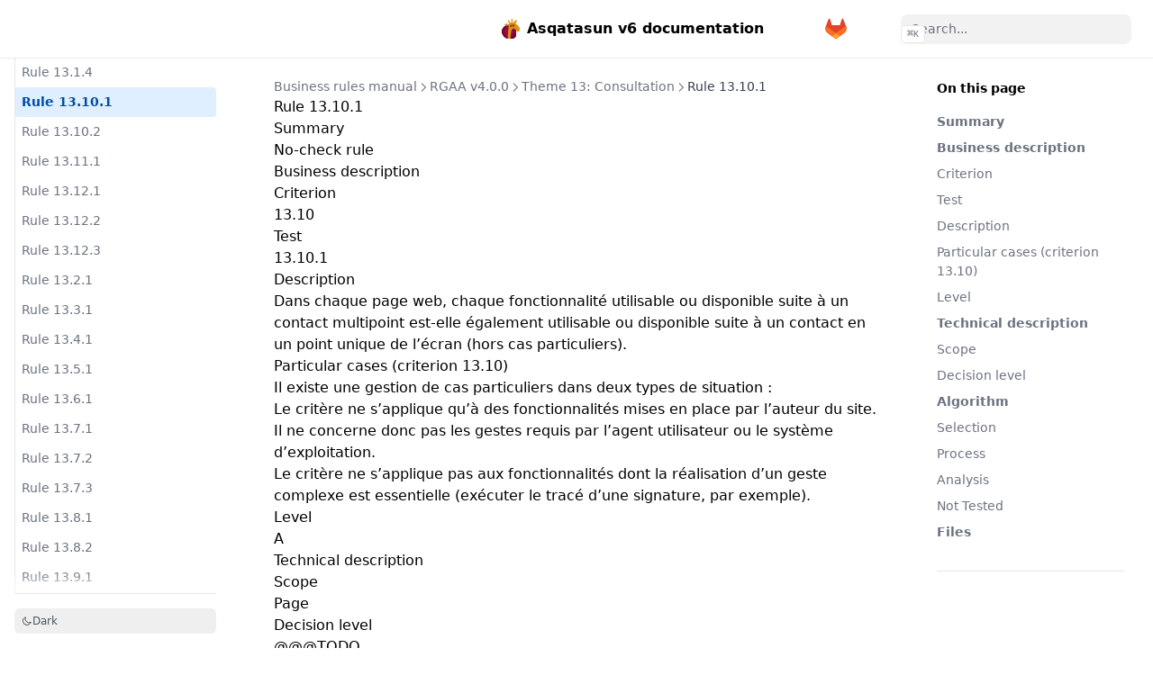

--- FILE ---
content_type: text/css; charset=utf-8
request_url: https://doc.asqatasun.org/v6/css/custom.min.78701de11f7ea1ce7ffed6238f8969b3fff3f93ef14d413d8973bd1409835c38.css
body_size: 6082
content:
.highlight{.bg { ; } .chroma { ; } .chroma .x { } .chroma .err { } .chroma .cl { } .chroma .lnlinks { outline:none;text-decoration:none;color:inherit } .chroma .lntd { vertical-align:top;padding:0;margin:0;border:0; } .chroma .lntable { border-spacing:0;padding:0;margin:0;border:0; } .chroma .hl { background-color:#e5e5e5 } .chroma .lnt { white-space:pre;-webkit-user-select:none;user-select:none;margin-right:0.4em;padding:0 0.4em 0 0.4em;color:#7f7f7f } .chroma .ln { white-space:pre;-webkit-user-select:none;user-select:none;margin-right:0.4em;padding:0 0.4em 0 0.4em;color:#7f7f7f } .chroma .line { display:flex; } .chroma .k { color:#008000;font-weight:bold } .chroma .kc { color:#008000;font-weight:bold } .chroma .kd { color:#008000;font-weight:bold } .chroma .kn { color:#008000;font-weight:bold } .chroma .kp { color:#008000 } .chroma .kr { color:#008000;font-weight:bold } .chroma .kt { color:#b00040 } .chroma .n { } .chroma .na { color:#7d9029 } .chroma .nb { color:#008000 } .chroma .bp { } .chroma .nc { color:#00f;font-weight:bold } .chroma .no { color:#800 } .chroma .nd { color:#a2f } .chroma .ni { color:#999;font-weight:bold } .chroma .ne { color:#d2413a;font-weight:bold } .chroma .nf { color:#00f } .chroma .fm { } .chroma .nl { color:#a0a000 } .chroma .nn { color:#00f;font-weight:bold } .chroma .nx { } .chroma .py { } .chroma .nt { color:#008000;font-weight:bold } .chroma .nv { color:#19177c } .chroma .vc { } .chroma .vg { } .chroma .vi { } .chroma .vm { } .chroma .l { } .chroma .ld { } .chroma .s { color:#ba2121 } .chroma .sa { color:#ba2121 } .chroma .sb { color:#ba2121 } .chroma .sc { color:#ba2121 } .chroma .dl { color:#ba2121 } .chroma .sd { color:#ba2121;font-style:italic } .chroma .s2 { color:#ba2121 } .chroma .se { color:#b62;font-weight:bold } .chroma .sh { color:#ba2121 } .chroma .si { color:#b68;font-weight:bold } .chroma .sx { color:#008000 } .chroma .sr { color:#b68 } .chroma .s1 { color:#ba2121 } .chroma .ss { color:#19177c } .chroma .m { color:#666 } .chroma .mb { color:#666 } .chroma .mf { color:#666 } .chroma .mh { color:#666 } .chroma .mi { color:#666 } .chroma .il { color:#666 } .chroma .mo { color:#666 } .chroma .o { color:#666 } .chroma .ow { color:#a2f;font-weight:bold } .chroma .p { } .chroma .c { color:#408080;font-style:italic } .chroma .ch { color:#408080;font-style:italic } .chroma .cm { color:#408080;font-style:italic } .chroma .c1 { color:#408080;font-style:italic } .chroma .cs { color:#408080;font-style:italic } .chroma .cp { color:#bc7a00 } .chroma .cpf { color:#bc7a00 } .chroma .g { } .chroma .gd { color:#a00000 } .chroma .ge { font-style:italic } .chroma .gr { color:#f00 } .chroma .gh { color:#000080;font-weight:bold } .chroma .gi { color:#00a000 } .chroma .go { color:#888 } .chroma .gp { color:#000080;font-weight:bold } .chroma .gs { font-weight:bold } .chroma .gu { color:#800080;font-weight:bold } .chroma .gt { color:#04d } .chroma .gl { text-decoration:underline } .chroma .w { color:#bbb }}.dark .highlight{.bg { color:#cdd6f4;background-color:#1e1e2e; } .chroma { color:#cdd6f4;background-color:#1e1e2e; } .chroma .x { } .chroma .err { color:#f38ba8 } .chroma .cl { } .chroma .lnlinks { outline:none;text-decoration:none;color:inherit } .chroma .lntd { vertical-align:top;padding:0;margin:0;border:0; } .chroma .lntable { border-spacing:0;padding:0;margin:0;border:0; } .chroma .hl { background-color:#45475a } .chroma .lnt { white-space:pre;-webkit-user-select:none;user-select:none;margin-right:0.4em;padding:0 0.4em 0 0.4em;color:#7f849c } .chroma .ln { white-space:pre;-webkit-user-select:none;user-select:none;margin-right:0.4em;padding:0 0.4em 0 0.4em;color:#7f849c } .chroma .line { display:flex; } .chroma .k { color:#cba6f7 } .chroma .kc { color:#fab387 } .chroma .kd { color:#f38ba8 } .chroma .kn { color:#94e2d5 } .chroma .kp { color:#cba6f7 } .chroma .kr { color:#cba6f7 } .chroma .kt { color:#f38ba8 } .chroma .n { } .chroma .na { color:#89b4fa } .chroma .nb { color:#89dceb } .chroma .bp { color:#89dceb } .chroma .nc { color:#f9e2af } .chroma .no { color:#f9e2af } .chroma .nd { color:#89b4fa;font-weight:bold } .chroma .ni { color:#94e2d5 } .chroma .ne { color:#fab387 } .chroma .nf { color:#89b4fa } .chroma .fm { color:#89b4fa } .chroma .nl { color:#89dceb } .chroma .nn { color:#fab387 } .chroma .nx { } .chroma .py { color:#fab387 } .chroma .nt { color:#cba6f7 } .chroma .nv { color:#f5e0dc } .chroma .vc { color:#f5e0dc } .chroma .vg { color:#f5e0dc } .chroma .vi { color:#f5e0dc } .chroma .vm { color:#f5e0dc } .chroma .l { } .chroma .ld { } .chroma .s { color:#a6e3a1 } .chroma .sa { color:#f38ba8 } .chroma .sb { color:#a6e3a1 } .chroma .sc { color:#a6e3a1 } .chroma .dl { color:#89b4fa } .chroma .sd { color:#6c7086 } .chroma .s2 { color:#a6e3a1 } .chroma .se { color:#89b4fa } .chroma .sh { color:#6c7086 } .chroma .si { color:#a6e3a1 } .chroma .sx { color:#a6e3a1 } .chroma .sr { color:#94e2d5 } .chroma .s1 { color:#a6e3a1 } .chroma .ss { color:#a6e3a1 } .chroma .m { color:#fab387 } .chroma .mb { color:#fab387 } .chroma .mf { color:#fab387 } .chroma .mh { color:#fab387 } .chroma .mi { color:#fab387 } .chroma .il { color:#fab387 } .chroma .mo { color:#fab387 } .chroma .o { color:#89dceb;font-weight:bold } .chroma .ow { color:#89dceb;font-weight:bold } .chroma .p { } .chroma .c { color:#6c7086;font-style:italic } .chroma .ch { color:#6c7086;font-style:italic } .chroma .cm { color:#6c7086;font-style:italic } .chroma .c1 { color:#8185A0;font-style:italic } .chroma .cs { color:#6c7086;font-style:italic } .chroma .cp { color:#6c7086;font-style:italic } .chroma .cpf { color:#6c7086;font-weight:bold;font-style:italic } .chroma .g { } .chroma .gd { color:#f38ba8;background-color:#313244 } .chroma .ge { font-style:italic } .chroma .gr { color:#f38ba8 } .chroma .gh { color:#fab387;font-weight:bold } .chroma .gi { color:#a6e3a1;background-color:#313244 } .chroma .go { } .chroma .gp { } .chroma .gs { font-weight:bold } .chroma .gu { color:#fab387;font-weight:bold } .chroma .gt { color:#f38ba8 } .chroma .gl { text-decoration:underline } .chroma .w { }}